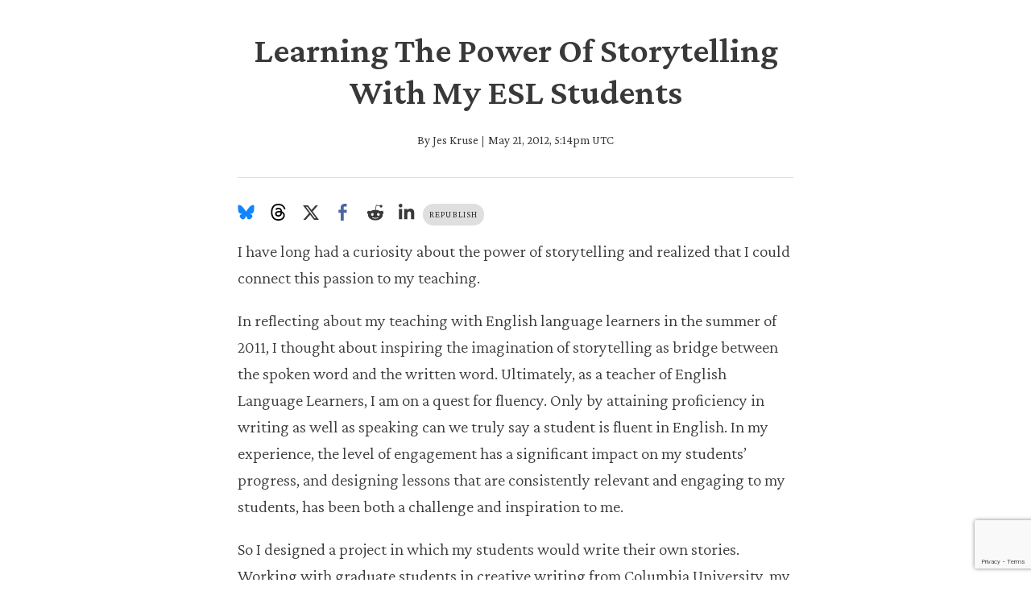

--- FILE ---
content_type: text/html; charset=utf-8
request_url: https://www.google.com/recaptcha/api2/anchor?ar=1&k=6LckrOMmAAAAAKSCiwGzwdj6HN3FaT2LmVDtr1uf&co=aHR0cHM6Ly93d3cuY2hhbGtiZWF0Lm9yZzo0NDM.&hl=en&v=N67nZn4AqZkNcbeMu4prBgzg&size=invisible&anchor-ms=20000&execute-ms=30000&cb=9wmatqr87c71
body_size: 48773
content:
<!DOCTYPE HTML><html dir="ltr" lang="en"><head><meta http-equiv="Content-Type" content="text/html; charset=UTF-8">
<meta http-equiv="X-UA-Compatible" content="IE=edge">
<title>reCAPTCHA</title>
<style type="text/css">
/* cyrillic-ext */
@font-face {
  font-family: 'Roboto';
  font-style: normal;
  font-weight: 400;
  font-stretch: 100%;
  src: url(//fonts.gstatic.com/s/roboto/v48/KFO7CnqEu92Fr1ME7kSn66aGLdTylUAMa3GUBHMdazTgWw.woff2) format('woff2');
  unicode-range: U+0460-052F, U+1C80-1C8A, U+20B4, U+2DE0-2DFF, U+A640-A69F, U+FE2E-FE2F;
}
/* cyrillic */
@font-face {
  font-family: 'Roboto';
  font-style: normal;
  font-weight: 400;
  font-stretch: 100%;
  src: url(//fonts.gstatic.com/s/roboto/v48/KFO7CnqEu92Fr1ME7kSn66aGLdTylUAMa3iUBHMdazTgWw.woff2) format('woff2');
  unicode-range: U+0301, U+0400-045F, U+0490-0491, U+04B0-04B1, U+2116;
}
/* greek-ext */
@font-face {
  font-family: 'Roboto';
  font-style: normal;
  font-weight: 400;
  font-stretch: 100%;
  src: url(//fonts.gstatic.com/s/roboto/v48/KFO7CnqEu92Fr1ME7kSn66aGLdTylUAMa3CUBHMdazTgWw.woff2) format('woff2');
  unicode-range: U+1F00-1FFF;
}
/* greek */
@font-face {
  font-family: 'Roboto';
  font-style: normal;
  font-weight: 400;
  font-stretch: 100%;
  src: url(//fonts.gstatic.com/s/roboto/v48/KFO7CnqEu92Fr1ME7kSn66aGLdTylUAMa3-UBHMdazTgWw.woff2) format('woff2');
  unicode-range: U+0370-0377, U+037A-037F, U+0384-038A, U+038C, U+038E-03A1, U+03A3-03FF;
}
/* math */
@font-face {
  font-family: 'Roboto';
  font-style: normal;
  font-weight: 400;
  font-stretch: 100%;
  src: url(//fonts.gstatic.com/s/roboto/v48/KFO7CnqEu92Fr1ME7kSn66aGLdTylUAMawCUBHMdazTgWw.woff2) format('woff2');
  unicode-range: U+0302-0303, U+0305, U+0307-0308, U+0310, U+0312, U+0315, U+031A, U+0326-0327, U+032C, U+032F-0330, U+0332-0333, U+0338, U+033A, U+0346, U+034D, U+0391-03A1, U+03A3-03A9, U+03B1-03C9, U+03D1, U+03D5-03D6, U+03F0-03F1, U+03F4-03F5, U+2016-2017, U+2034-2038, U+203C, U+2040, U+2043, U+2047, U+2050, U+2057, U+205F, U+2070-2071, U+2074-208E, U+2090-209C, U+20D0-20DC, U+20E1, U+20E5-20EF, U+2100-2112, U+2114-2115, U+2117-2121, U+2123-214F, U+2190, U+2192, U+2194-21AE, U+21B0-21E5, U+21F1-21F2, U+21F4-2211, U+2213-2214, U+2216-22FF, U+2308-230B, U+2310, U+2319, U+231C-2321, U+2336-237A, U+237C, U+2395, U+239B-23B7, U+23D0, U+23DC-23E1, U+2474-2475, U+25AF, U+25B3, U+25B7, U+25BD, U+25C1, U+25CA, U+25CC, U+25FB, U+266D-266F, U+27C0-27FF, U+2900-2AFF, U+2B0E-2B11, U+2B30-2B4C, U+2BFE, U+3030, U+FF5B, U+FF5D, U+1D400-1D7FF, U+1EE00-1EEFF;
}
/* symbols */
@font-face {
  font-family: 'Roboto';
  font-style: normal;
  font-weight: 400;
  font-stretch: 100%;
  src: url(//fonts.gstatic.com/s/roboto/v48/KFO7CnqEu92Fr1ME7kSn66aGLdTylUAMaxKUBHMdazTgWw.woff2) format('woff2');
  unicode-range: U+0001-000C, U+000E-001F, U+007F-009F, U+20DD-20E0, U+20E2-20E4, U+2150-218F, U+2190, U+2192, U+2194-2199, U+21AF, U+21E6-21F0, U+21F3, U+2218-2219, U+2299, U+22C4-22C6, U+2300-243F, U+2440-244A, U+2460-24FF, U+25A0-27BF, U+2800-28FF, U+2921-2922, U+2981, U+29BF, U+29EB, U+2B00-2BFF, U+4DC0-4DFF, U+FFF9-FFFB, U+10140-1018E, U+10190-1019C, U+101A0, U+101D0-101FD, U+102E0-102FB, U+10E60-10E7E, U+1D2C0-1D2D3, U+1D2E0-1D37F, U+1F000-1F0FF, U+1F100-1F1AD, U+1F1E6-1F1FF, U+1F30D-1F30F, U+1F315, U+1F31C, U+1F31E, U+1F320-1F32C, U+1F336, U+1F378, U+1F37D, U+1F382, U+1F393-1F39F, U+1F3A7-1F3A8, U+1F3AC-1F3AF, U+1F3C2, U+1F3C4-1F3C6, U+1F3CA-1F3CE, U+1F3D4-1F3E0, U+1F3ED, U+1F3F1-1F3F3, U+1F3F5-1F3F7, U+1F408, U+1F415, U+1F41F, U+1F426, U+1F43F, U+1F441-1F442, U+1F444, U+1F446-1F449, U+1F44C-1F44E, U+1F453, U+1F46A, U+1F47D, U+1F4A3, U+1F4B0, U+1F4B3, U+1F4B9, U+1F4BB, U+1F4BF, U+1F4C8-1F4CB, U+1F4D6, U+1F4DA, U+1F4DF, U+1F4E3-1F4E6, U+1F4EA-1F4ED, U+1F4F7, U+1F4F9-1F4FB, U+1F4FD-1F4FE, U+1F503, U+1F507-1F50B, U+1F50D, U+1F512-1F513, U+1F53E-1F54A, U+1F54F-1F5FA, U+1F610, U+1F650-1F67F, U+1F687, U+1F68D, U+1F691, U+1F694, U+1F698, U+1F6AD, U+1F6B2, U+1F6B9-1F6BA, U+1F6BC, U+1F6C6-1F6CF, U+1F6D3-1F6D7, U+1F6E0-1F6EA, U+1F6F0-1F6F3, U+1F6F7-1F6FC, U+1F700-1F7FF, U+1F800-1F80B, U+1F810-1F847, U+1F850-1F859, U+1F860-1F887, U+1F890-1F8AD, U+1F8B0-1F8BB, U+1F8C0-1F8C1, U+1F900-1F90B, U+1F93B, U+1F946, U+1F984, U+1F996, U+1F9E9, U+1FA00-1FA6F, U+1FA70-1FA7C, U+1FA80-1FA89, U+1FA8F-1FAC6, U+1FACE-1FADC, U+1FADF-1FAE9, U+1FAF0-1FAF8, U+1FB00-1FBFF;
}
/* vietnamese */
@font-face {
  font-family: 'Roboto';
  font-style: normal;
  font-weight: 400;
  font-stretch: 100%;
  src: url(//fonts.gstatic.com/s/roboto/v48/KFO7CnqEu92Fr1ME7kSn66aGLdTylUAMa3OUBHMdazTgWw.woff2) format('woff2');
  unicode-range: U+0102-0103, U+0110-0111, U+0128-0129, U+0168-0169, U+01A0-01A1, U+01AF-01B0, U+0300-0301, U+0303-0304, U+0308-0309, U+0323, U+0329, U+1EA0-1EF9, U+20AB;
}
/* latin-ext */
@font-face {
  font-family: 'Roboto';
  font-style: normal;
  font-weight: 400;
  font-stretch: 100%;
  src: url(//fonts.gstatic.com/s/roboto/v48/KFO7CnqEu92Fr1ME7kSn66aGLdTylUAMa3KUBHMdazTgWw.woff2) format('woff2');
  unicode-range: U+0100-02BA, U+02BD-02C5, U+02C7-02CC, U+02CE-02D7, U+02DD-02FF, U+0304, U+0308, U+0329, U+1D00-1DBF, U+1E00-1E9F, U+1EF2-1EFF, U+2020, U+20A0-20AB, U+20AD-20C0, U+2113, U+2C60-2C7F, U+A720-A7FF;
}
/* latin */
@font-face {
  font-family: 'Roboto';
  font-style: normal;
  font-weight: 400;
  font-stretch: 100%;
  src: url(//fonts.gstatic.com/s/roboto/v48/KFO7CnqEu92Fr1ME7kSn66aGLdTylUAMa3yUBHMdazQ.woff2) format('woff2');
  unicode-range: U+0000-00FF, U+0131, U+0152-0153, U+02BB-02BC, U+02C6, U+02DA, U+02DC, U+0304, U+0308, U+0329, U+2000-206F, U+20AC, U+2122, U+2191, U+2193, U+2212, U+2215, U+FEFF, U+FFFD;
}
/* cyrillic-ext */
@font-face {
  font-family: 'Roboto';
  font-style: normal;
  font-weight: 500;
  font-stretch: 100%;
  src: url(//fonts.gstatic.com/s/roboto/v48/KFO7CnqEu92Fr1ME7kSn66aGLdTylUAMa3GUBHMdazTgWw.woff2) format('woff2');
  unicode-range: U+0460-052F, U+1C80-1C8A, U+20B4, U+2DE0-2DFF, U+A640-A69F, U+FE2E-FE2F;
}
/* cyrillic */
@font-face {
  font-family: 'Roboto';
  font-style: normal;
  font-weight: 500;
  font-stretch: 100%;
  src: url(//fonts.gstatic.com/s/roboto/v48/KFO7CnqEu92Fr1ME7kSn66aGLdTylUAMa3iUBHMdazTgWw.woff2) format('woff2');
  unicode-range: U+0301, U+0400-045F, U+0490-0491, U+04B0-04B1, U+2116;
}
/* greek-ext */
@font-face {
  font-family: 'Roboto';
  font-style: normal;
  font-weight: 500;
  font-stretch: 100%;
  src: url(//fonts.gstatic.com/s/roboto/v48/KFO7CnqEu92Fr1ME7kSn66aGLdTylUAMa3CUBHMdazTgWw.woff2) format('woff2');
  unicode-range: U+1F00-1FFF;
}
/* greek */
@font-face {
  font-family: 'Roboto';
  font-style: normal;
  font-weight: 500;
  font-stretch: 100%;
  src: url(//fonts.gstatic.com/s/roboto/v48/KFO7CnqEu92Fr1ME7kSn66aGLdTylUAMa3-UBHMdazTgWw.woff2) format('woff2');
  unicode-range: U+0370-0377, U+037A-037F, U+0384-038A, U+038C, U+038E-03A1, U+03A3-03FF;
}
/* math */
@font-face {
  font-family: 'Roboto';
  font-style: normal;
  font-weight: 500;
  font-stretch: 100%;
  src: url(//fonts.gstatic.com/s/roboto/v48/KFO7CnqEu92Fr1ME7kSn66aGLdTylUAMawCUBHMdazTgWw.woff2) format('woff2');
  unicode-range: U+0302-0303, U+0305, U+0307-0308, U+0310, U+0312, U+0315, U+031A, U+0326-0327, U+032C, U+032F-0330, U+0332-0333, U+0338, U+033A, U+0346, U+034D, U+0391-03A1, U+03A3-03A9, U+03B1-03C9, U+03D1, U+03D5-03D6, U+03F0-03F1, U+03F4-03F5, U+2016-2017, U+2034-2038, U+203C, U+2040, U+2043, U+2047, U+2050, U+2057, U+205F, U+2070-2071, U+2074-208E, U+2090-209C, U+20D0-20DC, U+20E1, U+20E5-20EF, U+2100-2112, U+2114-2115, U+2117-2121, U+2123-214F, U+2190, U+2192, U+2194-21AE, U+21B0-21E5, U+21F1-21F2, U+21F4-2211, U+2213-2214, U+2216-22FF, U+2308-230B, U+2310, U+2319, U+231C-2321, U+2336-237A, U+237C, U+2395, U+239B-23B7, U+23D0, U+23DC-23E1, U+2474-2475, U+25AF, U+25B3, U+25B7, U+25BD, U+25C1, U+25CA, U+25CC, U+25FB, U+266D-266F, U+27C0-27FF, U+2900-2AFF, U+2B0E-2B11, U+2B30-2B4C, U+2BFE, U+3030, U+FF5B, U+FF5D, U+1D400-1D7FF, U+1EE00-1EEFF;
}
/* symbols */
@font-face {
  font-family: 'Roboto';
  font-style: normal;
  font-weight: 500;
  font-stretch: 100%;
  src: url(//fonts.gstatic.com/s/roboto/v48/KFO7CnqEu92Fr1ME7kSn66aGLdTylUAMaxKUBHMdazTgWw.woff2) format('woff2');
  unicode-range: U+0001-000C, U+000E-001F, U+007F-009F, U+20DD-20E0, U+20E2-20E4, U+2150-218F, U+2190, U+2192, U+2194-2199, U+21AF, U+21E6-21F0, U+21F3, U+2218-2219, U+2299, U+22C4-22C6, U+2300-243F, U+2440-244A, U+2460-24FF, U+25A0-27BF, U+2800-28FF, U+2921-2922, U+2981, U+29BF, U+29EB, U+2B00-2BFF, U+4DC0-4DFF, U+FFF9-FFFB, U+10140-1018E, U+10190-1019C, U+101A0, U+101D0-101FD, U+102E0-102FB, U+10E60-10E7E, U+1D2C0-1D2D3, U+1D2E0-1D37F, U+1F000-1F0FF, U+1F100-1F1AD, U+1F1E6-1F1FF, U+1F30D-1F30F, U+1F315, U+1F31C, U+1F31E, U+1F320-1F32C, U+1F336, U+1F378, U+1F37D, U+1F382, U+1F393-1F39F, U+1F3A7-1F3A8, U+1F3AC-1F3AF, U+1F3C2, U+1F3C4-1F3C6, U+1F3CA-1F3CE, U+1F3D4-1F3E0, U+1F3ED, U+1F3F1-1F3F3, U+1F3F5-1F3F7, U+1F408, U+1F415, U+1F41F, U+1F426, U+1F43F, U+1F441-1F442, U+1F444, U+1F446-1F449, U+1F44C-1F44E, U+1F453, U+1F46A, U+1F47D, U+1F4A3, U+1F4B0, U+1F4B3, U+1F4B9, U+1F4BB, U+1F4BF, U+1F4C8-1F4CB, U+1F4D6, U+1F4DA, U+1F4DF, U+1F4E3-1F4E6, U+1F4EA-1F4ED, U+1F4F7, U+1F4F9-1F4FB, U+1F4FD-1F4FE, U+1F503, U+1F507-1F50B, U+1F50D, U+1F512-1F513, U+1F53E-1F54A, U+1F54F-1F5FA, U+1F610, U+1F650-1F67F, U+1F687, U+1F68D, U+1F691, U+1F694, U+1F698, U+1F6AD, U+1F6B2, U+1F6B9-1F6BA, U+1F6BC, U+1F6C6-1F6CF, U+1F6D3-1F6D7, U+1F6E0-1F6EA, U+1F6F0-1F6F3, U+1F6F7-1F6FC, U+1F700-1F7FF, U+1F800-1F80B, U+1F810-1F847, U+1F850-1F859, U+1F860-1F887, U+1F890-1F8AD, U+1F8B0-1F8BB, U+1F8C0-1F8C1, U+1F900-1F90B, U+1F93B, U+1F946, U+1F984, U+1F996, U+1F9E9, U+1FA00-1FA6F, U+1FA70-1FA7C, U+1FA80-1FA89, U+1FA8F-1FAC6, U+1FACE-1FADC, U+1FADF-1FAE9, U+1FAF0-1FAF8, U+1FB00-1FBFF;
}
/* vietnamese */
@font-face {
  font-family: 'Roboto';
  font-style: normal;
  font-weight: 500;
  font-stretch: 100%;
  src: url(//fonts.gstatic.com/s/roboto/v48/KFO7CnqEu92Fr1ME7kSn66aGLdTylUAMa3OUBHMdazTgWw.woff2) format('woff2');
  unicode-range: U+0102-0103, U+0110-0111, U+0128-0129, U+0168-0169, U+01A0-01A1, U+01AF-01B0, U+0300-0301, U+0303-0304, U+0308-0309, U+0323, U+0329, U+1EA0-1EF9, U+20AB;
}
/* latin-ext */
@font-face {
  font-family: 'Roboto';
  font-style: normal;
  font-weight: 500;
  font-stretch: 100%;
  src: url(//fonts.gstatic.com/s/roboto/v48/KFO7CnqEu92Fr1ME7kSn66aGLdTylUAMa3KUBHMdazTgWw.woff2) format('woff2');
  unicode-range: U+0100-02BA, U+02BD-02C5, U+02C7-02CC, U+02CE-02D7, U+02DD-02FF, U+0304, U+0308, U+0329, U+1D00-1DBF, U+1E00-1E9F, U+1EF2-1EFF, U+2020, U+20A0-20AB, U+20AD-20C0, U+2113, U+2C60-2C7F, U+A720-A7FF;
}
/* latin */
@font-face {
  font-family: 'Roboto';
  font-style: normal;
  font-weight: 500;
  font-stretch: 100%;
  src: url(//fonts.gstatic.com/s/roboto/v48/KFO7CnqEu92Fr1ME7kSn66aGLdTylUAMa3yUBHMdazQ.woff2) format('woff2');
  unicode-range: U+0000-00FF, U+0131, U+0152-0153, U+02BB-02BC, U+02C6, U+02DA, U+02DC, U+0304, U+0308, U+0329, U+2000-206F, U+20AC, U+2122, U+2191, U+2193, U+2212, U+2215, U+FEFF, U+FFFD;
}
/* cyrillic-ext */
@font-face {
  font-family: 'Roboto';
  font-style: normal;
  font-weight: 900;
  font-stretch: 100%;
  src: url(//fonts.gstatic.com/s/roboto/v48/KFO7CnqEu92Fr1ME7kSn66aGLdTylUAMa3GUBHMdazTgWw.woff2) format('woff2');
  unicode-range: U+0460-052F, U+1C80-1C8A, U+20B4, U+2DE0-2DFF, U+A640-A69F, U+FE2E-FE2F;
}
/* cyrillic */
@font-face {
  font-family: 'Roboto';
  font-style: normal;
  font-weight: 900;
  font-stretch: 100%;
  src: url(//fonts.gstatic.com/s/roboto/v48/KFO7CnqEu92Fr1ME7kSn66aGLdTylUAMa3iUBHMdazTgWw.woff2) format('woff2');
  unicode-range: U+0301, U+0400-045F, U+0490-0491, U+04B0-04B1, U+2116;
}
/* greek-ext */
@font-face {
  font-family: 'Roboto';
  font-style: normal;
  font-weight: 900;
  font-stretch: 100%;
  src: url(//fonts.gstatic.com/s/roboto/v48/KFO7CnqEu92Fr1ME7kSn66aGLdTylUAMa3CUBHMdazTgWw.woff2) format('woff2');
  unicode-range: U+1F00-1FFF;
}
/* greek */
@font-face {
  font-family: 'Roboto';
  font-style: normal;
  font-weight: 900;
  font-stretch: 100%;
  src: url(//fonts.gstatic.com/s/roboto/v48/KFO7CnqEu92Fr1ME7kSn66aGLdTylUAMa3-UBHMdazTgWw.woff2) format('woff2');
  unicode-range: U+0370-0377, U+037A-037F, U+0384-038A, U+038C, U+038E-03A1, U+03A3-03FF;
}
/* math */
@font-face {
  font-family: 'Roboto';
  font-style: normal;
  font-weight: 900;
  font-stretch: 100%;
  src: url(//fonts.gstatic.com/s/roboto/v48/KFO7CnqEu92Fr1ME7kSn66aGLdTylUAMawCUBHMdazTgWw.woff2) format('woff2');
  unicode-range: U+0302-0303, U+0305, U+0307-0308, U+0310, U+0312, U+0315, U+031A, U+0326-0327, U+032C, U+032F-0330, U+0332-0333, U+0338, U+033A, U+0346, U+034D, U+0391-03A1, U+03A3-03A9, U+03B1-03C9, U+03D1, U+03D5-03D6, U+03F0-03F1, U+03F4-03F5, U+2016-2017, U+2034-2038, U+203C, U+2040, U+2043, U+2047, U+2050, U+2057, U+205F, U+2070-2071, U+2074-208E, U+2090-209C, U+20D0-20DC, U+20E1, U+20E5-20EF, U+2100-2112, U+2114-2115, U+2117-2121, U+2123-214F, U+2190, U+2192, U+2194-21AE, U+21B0-21E5, U+21F1-21F2, U+21F4-2211, U+2213-2214, U+2216-22FF, U+2308-230B, U+2310, U+2319, U+231C-2321, U+2336-237A, U+237C, U+2395, U+239B-23B7, U+23D0, U+23DC-23E1, U+2474-2475, U+25AF, U+25B3, U+25B7, U+25BD, U+25C1, U+25CA, U+25CC, U+25FB, U+266D-266F, U+27C0-27FF, U+2900-2AFF, U+2B0E-2B11, U+2B30-2B4C, U+2BFE, U+3030, U+FF5B, U+FF5D, U+1D400-1D7FF, U+1EE00-1EEFF;
}
/* symbols */
@font-face {
  font-family: 'Roboto';
  font-style: normal;
  font-weight: 900;
  font-stretch: 100%;
  src: url(//fonts.gstatic.com/s/roboto/v48/KFO7CnqEu92Fr1ME7kSn66aGLdTylUAMaxKUBHMdazTgWw.woff2) format('woff2');
  unicode-range: U+0001-000C, U+000E-001F, U+007F-009F, U+20DD-20E0, U+20E2-20E4, U+2150-218F, U+2190, U+2192, U+2194-2199, U+21AF, U+21E6-21F0, U+21F3, U+2218-2219, U+2299, U+22C4-22C6, U+2300-243F, U+2440-244A, U+2460-24FF, U+25A0-27BF, U+2800-28FF, U+2921-2922, U+2981, U+29BF, U+29EB, U+2B00-2BFF, U+4DC0-4DFF, U+FFF9-FFFB, U+10140-1018E, U+10190-1019C, U+101A0, U+101D0-101FD, U+102E0-102FB, U+10E60-10E7E, U+1D2C0-1D2D3, U+1D2E0-1D37F, U+1F000-1F0FF, U+1F100-1F1AD, U+1F1E6-1F1FF, U+1F30D-1F30F, U+1F315, U+1F31C, U+1F31E, U+1F320-1F32C, U+1F336, U+1F378, U+1F37D, U+1F382, U+1F393-1F39F, U+1F3A7-1F3A8, U+1F3AC-1F3AF, U+1F3C2, U+1F3C4-1F3C6, U+1F3CA-1F3CE, U+1F3D4-1F3E0, U+1F3ED, U+1F3F1-1F3F3, U+1F3F5-1F3F7, U+1F408, U+1F415, U+1F41F, U+1F426, U+1F43F, U+1F441-1F442, U+1F444, U+1F446-1F449, U+1F44C-1F44E, U+1F453, U+1F46A, U+1F47D, U+1F4A3, U+1F4B0, U+1F4B3, U+1F4B9, U+1F4BB, U+1F4BF, U+1F4C8-1F4CB, U+1F4D6, U+1F4DA, U+1F4DF, U+1F4E3-1F4E6, U+1F4EA-1F4ED, U+1F4F7, U+1F4F9-1F4FB, U+1F4FD-1F4FE, U+1F503, U+1F507-1F50B, U+1F50D, U+1F512-1F513, U+1F53E-1F54A, U+1F54F-1F5FA, U+1F610, U+1F650-1F67F, U+1F687, U+1F68D, U+1F691, U+1F694, U+1F698, U+1F6AD, U+1F6B2, U+1F6B9-1F6BA, U+1F6BC, U+1F6C6-1F6CF, U+1F6D3-1F6D7, U+1F6E0-1F6EA, U+1F6F0-1F6F3, U+1F6F7-1F6FC, U+1F700-1F7FF, U+1F800-1F80B, U+1F810-1F847, U+1F850-1F859, U+1F860-1F887, U+1F890-1F8AD, U+1F8B0-1F8BB, U+1F8C0-1F8C1, U+1F900-1F90B, U+1F93B, U+1F946, U+1F984, U+1F996, U+1F9E9, U+1FA00-1FA6F, U+1FA70-1FA7C, U+1FA80-1FA89, U+1FA8F-1FAC6, U+1FACE-1FADC, U+1FADF-1FAE9, U+1FAF0-1FAF8, U+1FB00-1FBFF;
}
/* vietnamese */
@font-face {
  font-family: 'Roboto';
  font-style: normal;
  font-weight: 900;
  font-stretch: 100%;
  src: url(//fonts.gstatic.com/s/roboto/v48/KFO7CnqEu92Fr1ME7kSn66aGLdTylUAMa3OUBHMdazTgWw.woff2) format('woff2');
  unicode-range: U+0102-0103, U+0110-0111, U+0128-0129, U+0168-0169, U+01A0-01A1, U+01AF-01B0, U+0300-0301, U+0303-0304, U+0308-0309, U+0323, U+0329, U+1EA0-1EF9, U+20AB;
}
/* latin-ext */
@font-face {
  font-family: 'Roboto';
  font-style: normal;
  font-weight: 900;
  font-stretch: 100%;
  src: url(//fonts.gstatic.com/s/roboto/v48/KFO7CnqEu92Fr1ME7kSn66aGLdTylUAMa3KUBHMdazTgWw.woff2) format('woff2');
  unicode-range: U+0100-02BA, U+02BD-02C5, U+02C7-02CC, U+02CE-02D7, U+02DD-02FF, U+0304, U+0308, U+0329, U+1D00-1DBF, U+1E00-1E9F, U+1EF2-1EFF, U+2020, U+20A0-20AB, U+20AD-20C0, U+2113, U+2C60-2C7F, U+A720-A7FF;
}
/* latin */
@font-face {
  font-family: 'Roboto';
  font-style: normal;
  font-weight: 900;
  font-stretch: 100%;
  src: url(//fonts.gstatic.com/s/roboto/v48/KFO7CnqEu92Fr1ME7kSn66aGLdTylUAMa3yUBHMdazQ.woff2) format('woff2');
  unicode-range: U+0000-00FF, U+0131, U+0152-0153, U+02BB-02BC, U+02C6, U+02DA, U+02DC, U+0304, U+0308, U+0329, U+2000-206F, U+20AC, U+2122, U+2191, U+2193, U+2212, U+2215, U+FEFF, U+FFFD;
}

</style>
<link rel="stylesheet" type="text/css" href="https://www.gstatic.com/recaptcha/releases/N67nZn4AqZkNcbeMu4prBgzg/styles__ltr.css">
<script nonce="KzgFxQe_hAryujctV9q4yg" type="text/javascript">window['__recaptcha_api'] = 'https://www.google.com/recaptcha/api2/';</script>
<script type="text/javascript" src="https://www.gstatic.com/recaptcha/releases/N67nZn4AqZkNcbeMu4prBgzg/recaptcha__en.js" nonce="KzgFxQe_hAryujctV9q4yg">
      
    </script></head>
<body><div id="rc-anchor-alert" class="rc-anchor-alert"></div>
<input type="hidden" id="recaptcha-token" value="[base64]">
<script type="text/javascript" nonce="KzgFxQe_hAryujctV9q4yg">
      recaptcha.anchor.Main.init("[\x22ainput\x22,[\x22bgdata\x22,\x22\x22,\[base64]/[base64]/[base64]/ZyhXLGgpOnEoW04sMjEsbF0sVywwKSxoKSxmYWxzZSxmYWxzZSl9Y2F0Y2goayl7RygzNTgsVyk/[base64]/[base64]/[base64]/[base64]/[base64]/[base64]/[base64]/bmV3IEJbT10oRFswXSk6dz09Mj9uZXcgQltPXShEWzBdLERbMV0pOnc9PTM/bmV3IEJbT10oRFswXSxEWzFdLERbMl0pOnc9PTQ/[base64]/[base64]/[base64]/[base64]/[base64]\\u003d\x22,\[base64]\\u003d\\u003d\x22,\x22ZMOLw7fCvBDCm8Ktw5vCnTnCthoHw7/Do8KfdsKaw6LCqsKHw53CpUvDgDYbMcOjLXnCgEbDrXMJDsKJMD8Pw6VUGhJvO8OVwrfCkcKkccKJw7/[base64]/Drx84LR3Cl8KBwpRlOsKEbEPDpcKfAlh6woplw5jDgGjCoklANRTCl8KuFMKuwoUIUwpgFT8gf8Kkw69FJsOVCcKtWzJOw7DDi8KLwqcGBGrCkhHCv8KlCxVhTsKAFwXCj0bCs3l4dz8pw77CjcK3wonCk1nDusO1woIlM8Khw63CnEbChMKfX8K9w58WPMKnwq/[base64]/[base64]/DozzDhMOSwqTDg8O5w7LDgifDlw8ow4HCkRbDslU9w6TCq8KEZ8KZw77DrcO2w48YwqFsw5/[base64]/w70bfgtIw6EFWMOew7QbwrDChcKsw7I7wr/DhsO5asO3KMKoS8KXw7nDl8OYwoEXdxw4T1IXKsKww57DtcKiwprCuMO7w61/w648H1cuTBzCkyFTw6sNF8OGwrfCvAHCmsKyTxnCosKHwpLCicKmDcOrw6vDlcO/w73ChEbColk1w5nDj8OewoQmw4kOw5jCjcKnw7QgW8KNCcO1A8Ktw5PDj2AsfGw5w7TCrGgmwrfCicOYw7t8KcOhw7t7w7fCiMKOwod0wqI/HhNeNcK6w5Ftwo5JYW/DtMKpKSkOw60aABLCjcO/w65gV8K6wpnDikAowpVJw4fCsW/DoGZswpzCmCsENnBZHV5Fd8K2woMPwq8aW8ORwoIKw4UCIRjCscO5w6xxw6pMO8Orw6/DtRQ0wpTDq1bDkSV/[base64]/DkcKof8OLe8OawpDCsXgaw6vCgCfDsMOoRnXCmgkOJsO9B8O1woHChXYHIsKJdsKGwpJqF8OmWkBwbRzCjVssw5zDr8O9w5puwpVCGHxwWzTCplbDqcOkw6YoRWJ4wpvDpR/DhUFcTSkDaMOXwr1GFh1eGMOBwq3DrMOdSsK6w50gGAEpHsO0w7cFGcKkw6rDoMKIB8OJABh/wrTDpmzDlMOpAAbCrsOLeEkvw4LDuXPDokvDj2QZw5lHwoAcw7NLwoXCoAjCkhDDlChxw6Q4w4FVw6PCncOIwr7CtsKjBn3DjMKtQW03wrNkwrJ2w5FQw4E0aXVhw4/CkcO/wrzClsOCwoBBLxVpw5UBIHPCmMO1w7LCncOZwqpaw5c8AAtCFAIubVAHwp19wp/ChcOBwpDCvgnCicKTw7PDllNbw7xUwpRYw7PDngzDkcKqw4/CmMOWw47ClC8ZYcKJeMKVw7tXUcKEwpfDvsOlA8OLS8K2wo/ChVQHw79+w67DscK5BMOXEF/Ch8OTwrlfw5PDscOaw6fDllM2w5fDrMOew6InwozCmHhXwqJbKcO2wo7DiMKwEhrDlsOOwoNKVMOZQ8ORwqHCmWTDvC4Ywp/DsFNew4tVPsKqwosYHcKYeMOlKG1Ww6hDZcOpVMKQG8KFWcKZUMKwSCZlwrZmwr/CqMOHwq3CrsOiC8OoXsKKdsK0woPDpRI0PsOLMsKuBMKAwrQ0w47DqWfCuSV0wo1SRFXDu3R7dnPCp8Krw5QJwqgKJMOYR8KCw6XClcK+dmvCiMO1WcORUAULIsOxRRp7F8Oww6Anw4vDpD/[base64]/DtMO9wqbDmy1OJl3DoTXCkcK9wozDiSXCqDXCq8KDRyPDi2/DklbDkBDDjBDDosKjw60rbMK/Ii7Cnl9fOhHCvcKuw54CwrgNYsKowo58wrzCusOUw5EkwpfDicKMwrPCsWbDgA0jwqPDhh3CuAIdF0ltdC0GwpJnWsOLwr9rw5Jmwp/[base64]/CmsK7w4fCglt6KkgtGVPCp2/DrMOzw6tZwqIhI8KSw5rCmcO/w4kEw51Fw6Ywwq58wr5EKcO9GsKHNcOIWcKAw4NoGsKXUcKIwpPDizDDj8OPVnDDssKzwoJmw5hTcWN6awXDvkRmwoXCn8OsdQMUwpXCuA/DvSIPXMK4QAVXZDwSF8KPeUdIFcO3DcKEdmzDgsOdaVjDisKXwrtLd2XCpMKswqrDtV/Dr2/DlFdXw7XCiMOyMMKAd8K7cV/DiMOIYsOVwo3Ckw/[base64]/[base64]/CmxTCkCA6X8O9dsO+w54HIEsPE8K5wqrClWozR8K/w4tCO8KbD8OCwrgVwrUCwpAmw4zCtHrCqcOdO8KXPMOGRQPDlsO3wodePHTChS93w4xXwpHDs0IRw4obX0tdNmXDlHNOIsKlEsKSw5BXdsOjw6DCvsOGw54GPy7ChMKPw5LDj8KZSsKkGSxhL3cow65awqRww7khwpDCpE/Dv8Kiw7d2w6VyLcOPaBjCtBcPwrLCgsO3w47DkiLDjQYWYMKuI8KKCsOENMK9OxLCkwIzEh0LU2DDvhR0wozCvcKuYcKIw7ICSsOJMcKrI8K8SlpOQTldGQTDsXIhwpVbw4fDhn9acMKBw5fDlsKLNcKnw48LK1YHK8OPwqrChxjDkCPCkMO0SRBPwro/wrNFVcKoWB7CjMOWw7DClw3Clxtnw5XDulrDiSjCvUJWwr3Dk8ODwrwgw51bYsKEFD3CtMKmPMOEwo7DpBtAw5zDqMK9LWoUcMKrYH4lT8OCbVLDmMKMw4PDtWRWPU4Dw4rChsO+w69gwr/DoknCqTRPw63CogVowpcIUBUWcVnCo8KRw5PDq8Kaw7wqEAHCjSAUwrVEE8KHT8KawpfCtiBQcn7CtzvDtGs9wrs9w7/DlCN9bkd6N8KWw7Z5w4hyw7MXwqfDmDbChlbCpMKQwofCq09leMOOwprDqxALVMOJw7jDtcKvw43DpE/Cq215RcO+EMKoI8KDwoPDqcKGXzluwpLCtMONQHwVKcKXCyvCg0JVwo8YZQw0XMO3NVrDlU/[base64]/Ci8OOwovDhzVuwpJqwrnDqj/CjDpKw4PDucOLEsOMEsKQw7dLIsKcwpU2wp3CosKvbRQSJcO6McOiw4rDj3whw70YwpzCikTDoX9raMKpw557wq8WBX7DkMOwVEjDlFpQIsKhEn/Dgl7DrmDDhSVTIsKeBsKqw67DpMKUw43Do8KyZMKNw6rDlmnDiWbCmHAgw6F8wpU7wrxOD8Kyw7XDkcOJPMKWwqTCpS7Dj8KLe8OEwo/DvcKtw6TCn8K8w45Pwo02w71SRibCslDDg1wnesKndsOfRcKPw6nDgARIw7x5bBDCqTghw4sSKDnDn8KvwqzDjMKywr7CgAVuw7fCn8OoW8OVw5FlwrcUJ8Kkw701FMKQwozDgXjCm8KUw6nCsCQYGsOMwqpgIzzDtcKzEHrDr8KOO3lvLD/Dm0/Dr1NUw5FYf8KhdcORw7/[base64]/DsMKwwosAwpTDjDrDs2DDscKEQ8Kxei1lDsOGwphNwrLDmDvCi8OocMO4WhfDkMKkZcK5w5YEcTEWF1tpQMKRQn3Cr8KVWsO5w7vDlsOXFsOHw5h/wrjCjsODw6kFw5gnH8OxNQhnw6cfWcO1w6QQwqAVwr7CnMKbwpPCllPCnMO9VsOFEElnKHFJRcKSXMO/w4cEwpPDvcKRw6PCmcK0w43DhnNbdkgZChNuQS9bw6bCpMKBCcOjVTXClmfDrMKCw6rCoxDDocO1w5VUERvDhBRWwo9ZfsKmw6QHwq5CM0zDhsOYAsOqwqhgYDYXw4fCisOPPSDDh8Onw7PDrVTDo8O+LHENwptkw6wwS8O6wox1RFHCgzNjw6tZW8OjTX/[base64]/DsMO7CATDsk9jcGNyw6vCuFbCqMKTw4fDl0RXwpJ6w4x/wpFheW/Di1TDscKaw6vCqMKpH8O1H21iU2vDj8KDO0rDkV07w5jCqF4dwosHEUo7RRV1w6PCvcKWOBgWwpzCgmVkw4MCwp3Cq8O8eCLCjMKjwqbCjUjDvRxfw4XCtMK/DMOHwrnCsMOPw4pMwr0NDMKYKcOdJcKQwq7Cj8Kmw6zDh1DCvRHDs8OqRsKfw5rCrMKJesKzwqUpYhPCl0TDuk0Kwq/Chgxswp/DucOIMMOaSMOxKjrDo1LCgMO4JcOUwpdRw7nCmMKVw4zDiQYwBsOiUUHCnVbDjFjCo0jDvSwhwrEdRsKrw6zCn8Oow7h+Z0nCompGLlDDjMOhesKEIjtdwogRXcOkKcOKwpXCicOxKQzDjsK5wrTDsip4wrzCr8OGMsOvUcOELQ/[base64]/wqrCjA/[base64]/[base64]/CkMKyDQlpwqZ0MCdSwqUGw73CgcKRwobDrhPDocKtw45FTMOAVUrCvcOTfFdewqHCkXrCrsKqZcKtVEF+EzjDucO/w6zDskTCgCbDu8OswrUUKMOLwqDCmCHClQ00w6UwCsKuw5/DpMO3w7/DvcK8exTDkcOTAGDCvgsAF8Kvw7IjGENZAjs6w4VSw68QcV4ywrDDuMOZSV/[base64]/Dn8K6w5ZpRMK6dMKOwodpZBLCrjnCkXNrwqd5QmXCgMK0w7XCqCN2Vwt7woZ9wq52wqtsGB/[base64]/DgsKRwrVKMyklY8O9w6NVw4QSRR1reMOGw54LeUkSTjrCoFDDpigCwoHChEnDqcONEWN2QMOqwrzCnw/CmB84Lz7DlMOKwrEnwrtYGcOpw5vDisKpwqLDocOawpzCu8K8LMO5wr/CgwXCjMKRwqUVWMKROV9ew7vCiMO/w7vDgAbDnEVpw6HDpnsBw7lZw7TDhcK9PgvCrcKYw5R+w53DmFgDTEnCpGHDpsOww7PCqcK1S8K8wr5BR8Oyw4bCucKvGS/DsQ7Cg2RXw4jDhDbCi8O8DydFekrCk8OsG8K3OATDgSbCrsOEw4ATwrXCvVDDiEouwrLDuUHDpmvDpcOnccOMwojDuh0HezXDiHJPH8O0PcOTdwJ1BUnDnxAVQH/DkGRkwqYtwpXCscO1QcOLwrLCvcOZwqzCkHBaB8KIaDTCsSIYwoXCjsKoe1U9SsK/wrwzw5IgLxXDoMKoQcO9Rk7CvXHDocKbw4V5NHcpVmVsw50BwqF2wpnDhcKaw4DClEXCjABJUcKPw4YhID3CvcOpwpFtKiwYwpsOdcKTewjCtSQhw5/Dq1PCmkM5dEMmNB/DrCIDwp3Cr8OpC1VQNMKaw6BoZsKnwq7DuVc4RXMNeMO1QMKQwpPDncOlwoIiw4/DojnCu8KNw44jwo5pwrMJHl3Dm3o/w6fCv2HDncOVD8K7wpxlwpLCq8KCYMOhYsKkwplkUWPChzZ+DMKPVsO5PsKpwr0OMmvCpMOhTMKWw6XDksOzwqwHJCdOw4HCpMKhI8OkwosyYUPDvh3CpsOAXMO3WVcLw7/Dl8Kew5k/SMOhwoQfB8O3w4MQA8K+w61vb8KzXS0Kw6pMw6rCn8Kswr7Dh8KRS8ODw5rCmn9aw6vDl2vCt8KLJ8OvL8OcwrQACcK/[base64]/[base64]/DmGjDgBvDn0RwdcOUZAgzw6LDqcK3wpNZwrZXNcKiXDLDiSPClcKuw5RmRUDDosOLwrE/[base64]/DkcONwr94wpBJFMKmG0/[base64]/CtyAjb0PCisKdwpgDw4AoGgfDkjjDrsOSKDfDg8KfwpvCgsKCwq3Dp09dA28Zw6oEwpDDlsKAw5YQHsOHw5PDhglGw53CsB/DumbDm8KtwopywoYBQTduwrhlMsKpwrAUfUPCkh/CiUBYw7Ucwqx1NBfDsg7CusOOwrs5D8KHwqrCgMOMLD4hw6E9dQ0Pw74sFsK0w6FAw5lswpMDdMKOd8KlwoBLDQ0WOirCtRY0dzXDgMKiFcKdJ8OHVMKvBWoHw4kkdiHDol/CjsO8wqjCmcOpwplyFmPDmMOFLnDDsQZVOFlzK8KGBsKfbcKxw4/CjGbDlsOBw5XDoms1LAl8w4zDisKUG8OXZ8Kyw7AhwqDCocK6e8K3wp0CwovDnjo+BQJXw5vDq3QFJ8Oww4Quwq7DhcK6RCpSLsKCEgfChmDDmcODCcKjOjXCq8O7wrDDkj/ClsKGbl0Kw4h7TzfDhGFbwpY6PcKUw5M5IcODcQfCh1xqwq8Jw4DDpUAuwqBbLcOcWHnCngzCr1pMKHR+wpJDwrrCjWRUwoZJw6VdVwXDu8OIAMOvwozCjGp3Plx1CQHCvcKNw67DlMKLw4lpYsOmd2RwwpXCklV/w4TDjMKEFC/Cp8KvwowHAHDCqwNdw5MmwoHCuFcxTsKpb0xxw5QBCsKYwrQNwoBBBsOFccO2w6gnDQ3DvEbCt8KLC8OcF8KOb8K2w5TCjMKzwrs/w4DDqHEuw67DgjnCnERpwrI6AcKUOCHCrMO9woLCscKsVsKPWMONJ2USwrVVwoYZHMO/wp3DgXTDkh9mMMKoDMKWwoTCksO/wqfCiMOiwpPCsMKiaMOgPwcnC8OiNmXDr8Okw7ASSQkcKl/DnMK2woPDvx9Yw5Blw4oKJDTClMOyw47CqMKPwrhdHMKewqjCk2nCo8OwEh41w4fDg0pWMcOLw4Qrwqcye8KNSi1qeRd8w5xCw5jCul0Lwo3CjMObMDzDtcKow5nCo8Oawr7CsMOowoM3w4l3w4HDikoHwrXDqVo9w5bDt8Ksw7d6w4/DkkYrwq/CsWfChsKgw5ASw4QoRsOwUj1gw4HDnDHDuyjDulvDgA3Co8KFEwRAwrVYwp7CohvCq8Oew60gwqowLsONwpvDv8KYwonChWEiw57DtsK+CRgKw57CqQgCN3l5w7rCuXQ5KDLCrxrClE/CucOCwq7CkzXDgn7DkcK5em9SwrfDncK1wozDkMO7FsKFwrMRZiDDhRU3wpnDs3NyT8KdY8KUVg/[base64]/wqvCn8O0wrskfcKywpBpVQMlwqkzwowSEsKowqXDsU/Dt8KZw7fClMOaO3Rkwqs9wpDCnMKswqkzOMKyP3/Dr8O1wpLCtsOZw4jCqyDDmQrClMO/[base64]/Ch8KsVsK6w5BbHwN0Hx3DmsK1K3rDvcOcJVB7wprCo21Jw5bDgsO5VsOQw5nCsMO1V0cVKcOrwowVdMOjU3R3FMO5w6HCo8Ohw6nCkMKmNMKUwpkmBMKcwprClA/DiMKmYHLDtgscwqYhwqbCssO4woFBQnjCqcOSCAgtI0N+wpDDpnd0wp/[base64]/DiMO1wrptw7g6w57DgMKUR8OCwrw5ScOiwowxw6vCuMO+wo1ZDMK2AMORQMK3w7Nxw7ZMw5Fjw6bCqzETw4/Cg8Kmw7NHB8ONMzvCpcKwDDnCiHLCjsOowrTCvXYnw6jCjMKGSsO0QMKHwqkSWiBcwqjDvsKowpMXYxTDlcOJwp/Dhn85w7bCtMONRlzCr8O7BTjDqsO1JBbDrmcNwoPDrwbDh1cLw4RpYcO4MkNRw4bCpsKtw5PCq8KPw6/[base64]/CtcKrwoIgw4LCii/DkG/[base64]/DjMOJwqA5ey/CocKow67CqsOXKWXCqcO4wpjDn8K9eQDDuwQxwqlOYcK9wrjDh3wbw6U/[base64]/CkmolfMKHJ8O0w5LChATCpcKuwo7CosO9WsOIdSTDmA9cw6nChm3Dv8Oew509wpfDusKxFgDDq1AawrbDrAZEch3DisOGwqIAw5/DvDdOPsK7w5pmwpPDvMK7w6XDk1E7w5TDvcKiwpQowrx6HcK5w5PCtcKmYcObPsK6w73Cq8Kowq0EwofCi8KDw4FqVsK2fsOaMMOJw6/[base64]/[base64]/DqcK6OsOEwq4WG8K7XcONT8KsHXdWwpEDcsKsC0TDpkDDuVHCs8OvTDPCinHCgcOkwrfCmk7Ci8Ogw69OKHMnwohaw4ofw57CucKGCcKhd8KSfBjCncKoZMOgYStLwrPDnsK1wp/[base64]/[base64]/DjcOLwo8Vw4QfKRE7wqEhXgVHwrTDrsOwb8KNw7fCmcONw7IIPsOrIBRHwrwTfMKJwrg2w6FIIMK8w4Z4woU3wq7Ci8OyHjLDrzTCh8Oyw5nCkm9EVcOAw7/[base64]/DkVjDiV3Dt27DjsKcw457w4DCmR7Dg3MawrImw7hYNMKHYcOlw6tywr94w6vCtkrCt00vw7jDtwvCv37DtzsgwrDDscK6w7x6ESHCphHChMOiw7s/w4nDncKswojCnRjCoMOTwqPDo8OSw7wwJgXCtG3DhBgFHGzDkls4w7UFw4nCiFLCuULDt8KawpTCoD4IwpDCvMKWwrcYRsOLwp9lHWvDnGsOQMKzw7Anw5nChsOlwr7DqcOWPnXDjsK1wozCuzDDm8KvJcKcw43ClMKEwq3CqzszAMKUMll1w6ZmwpB4w5I/[base64]/DnMOlbn4NIsK7wpMswrDDuEvDqDZOw43CmcOnwpBhC8KIE1vDjsKuFcO6VnPCs0LCoMOODCdjGz7DhMOYRmzCg8OawrnDlC3CnBjDtsKxwp1CDjEmJsOLLFJ1w78Aw552WMKww7lZEFbDgMODw43DmcKyY8OVwqtkcjbCiX/[base64]/CocOuw41Jw5tMPSnDvE7CsmPDnQjDqVrDmcO1PMOnTMKsw5LDsUc9TXnDuMOWwpVYw552WxHCsAcPKzJow75JFT9Kw5EGw4TDqMOMwpQYPcOWwpVLDh8MUk7Cr8OfHMOeB8Ordnw0wqVyNMOOHThCw7sPw6pPwrfDqcOGwoc/Zl/DqsKRw6rCiQNeTEhcasKSEWnDocOewqBcYcKDXm4VMsORQsOZw4cVXWZzdMO8X1TDkD3ChsKiw63CqcO5ZsONwr4Jw7PDhMK1RyrCucOwKcOFBWkPXMKgDTLCpjo4w5zCpwjDuHvCqgHDnD/Dik86wrvDhgTDlMKkCC0idcKlwogdwqU4wprDskQZw59ncsKERynDqsONE8OKHmvCsjDDpQNcGDkFM8OIKcOIw7A4w4d7O8OOwp7Cj08JIErDn8KBwolXAMOxH1jDlsOfwp7Cs8KuwptfwpFTT31LIlrCnA7CkkHDlVHCrsKSZcObfcKjEH/Dp8OhSTrDqitwdn/DucOJNsKtwphQbV89FcOER8Kzw7cHTMKhwqfDukMtGBnCqRFNwq4Nwq7CiV3DtyVOw6ZBwprCkQ7CncO8FMKPwqDCgHdGwpPDq055aMKibWAOw7NVw5Ilw7BewplFQMODAcOxfsOmbcK1MMO0wq/DlHvCu0vCtsKfw5rDgsKWaznDkgAOwr/CusO4wo/DkMKbFDNIwrp4wrvCvAQvIcKcw6PCsj5IwqJaw59pacOOwoPCsTsabBYcd8KWfsODwrohQcKncl3CkcKTIMOyD8OPwo4mTsOoTMKGw6huczrCjSbDsx1Lwo9AdEnDh8KbasKZwogVc8KccsKeGl/Cq8OtTcKSw5XCqcKIFGZ6wpF5wqnDkWlqwpXDuQcOwrTDhcK2Xk9UMGU1QMO0E23DkDRlQDJHGzbDvSnCtsKtMVQpw5xIGMOPc8OJRsK0woRjwqzDjGd3BlzCpCVTchFow7QIXW/CvMO4JWjCsnVRwqgyI3Mqw4zDuMOvw5/[base64]/Cm8OubsKRwr3DvMKJG1DDi8O6XR3Cg8KgwrPChMKsw6xpScOBwrhtY1/CiTfDsVzCp8OFYMKhIMOHXHNXwr3DtTBIwonCtAxrVsOLw5QBWXMuwpjCj8OGIcKFdBkwYSjDqMKUw5U8w6LDuGjDkGjCvlrCpFJ0wr7DhsONw5sUe8OEw6fCj8K3w6cSecOtwpLCj8K7E8OVS8OEwqBMAnobwrLDoVfDvMOUccOnwpoDwoxZMcOoUMO/[base64]/[base64]/G8O0wqbCj8Oiwpkjw7JPEGrDk8KfHAhewpTCjcOnwoDDsMOowqVawq7Dg8O6wrwVw4PCkMOHwrvCm8ODURUjZw3DgMKmEcK8JyXCs1toBmfCihQ1w7DCsjPCh8Otwp0/w7o+eFlAZsKmw5FzElhVwqLCoTE5w7DDjMOZbyBWwqQgw5vCosOeAMOEw4HCjGMhw6vChMOiXCjCqsOrw4rCoW5aBk11w5kvN8K4Sy3Cmh7Ds8OkAMKnDcKmwoDDpgHCr8OSMMKUwo/DvcKAP8O9wrlGw5jDqQ11XMKuwodNE2zCk0vDlcOGwojDusOnw7pLwqDCmFNKL8Oew6J9w75/w7paw57CjcK/LcKkwrXDqcKTV0cQayPDvkJnEMKCwrctLHNfXWfDskXDlsKow6YwEcKGw640SsO3w5rDkcKrWcK3wrpAwoBzwrrCgxDCjG/[base64]/Do8OlFzprTcOuwoXCtcOBbhk+SsKowpR6wrzCrHfChMO5wp1WW8KPP8O5EMKmwq7CksO8X2V6w5Yow6AtwrDCom3CpMKvPsOkw4nDlS9BwolPwoZLwrFawqfCoH7Dn2jCmV8Kw6fCv8OpwqfDlHbCgMKmw77DrV3DjEHCmCvDl8KYbgzDrEHDhsOEwo/[base64]/VkQ4Lxp1UsK7Dy0cw7fDjMOjcsKpw7h4w6VgwoLDpMONwoNrwpTCu3bDgcO2KcKdw4N7ZA0XHCDCuzReOzvDsj3CljoowoQVw4bCjzohTMKSTcOsX8Knw6DDk1VmDl7CjMOtwoA3w7gpwo/ClsKdwppRcFcmcMKJe8KLwp15w4tBwqMoGsKxwq9awqwLwqUZw4vCvsO+JcOldjVEw7rDrcK0KcOgADrCicOqwrrDicK6wqF1asKVwpnDvSjDusKBwozDqsOQHsKNwqnCtsO6QcKJwo/DucKga8OuwpwxCsKiwpTDlcOPKsO3I8OOK3PDgnoWw61Qw6zCiMKIH8OQw4jDkEtfwpjCtsK3w5ZneTTCosO+Y8KywqTCiEfCqBcTwrAAwoIow7BPJDPCilYWwrbChMKQcsK+PWzCgMKywpxqw5DDmyoYwrlGECDCgV/CpjZawpsXwp1Uw6ZjM0/Ck8O6wrAMQgM/VVQnPVRFdMKXZShQwoBLwq7CicObwqJOJmNkwrIRDTBVwqrCuMOjLxLDkl9cGsOheXhmIsOgw7bDuMK/woAhIsOff3Y5RcOYXsOSwq4EfMK9RyXCh8KLwpfDtsOAHMKqeXXDrsO1w6LCg2rCp8Kzw6J+w5wswq3Dr8K5w7w9ExkfRMK/[base64]/[base64]/w40CS2cPw6oqasOfwopFwqp/[base64]/DicOJwoBow4x/[base64]/Do8OHf8KvFMO9w6crbMORH8KwwpY0eXjDt3/DmMO9w53Dt2UcIMKLwpoXEFwtXhUXw53CjU/CqkYmL1TDhVzCncKww6rDm8OVw4XClGhxwqbCkFHDtMK5w43DimBbw5NiLcOww6rCjEIMwrHCt8KBw4ZZw4fDunrDmE3DtUnCuMOywpnDuArCksKNYsOMd3jDnsOsacOqJmkKeMKhcMOKw5bDs8OtdMKFwp7DssKrR8O9w5p1w5PDmcKzw61nMn/CjsOnw7tNRsOMTnnDtsO9ByfCrxIzUsO1BETDljQNIcOUO8O7YcKHXnAwfSQDwqPDtXADwoc9NsO6w6/CtcOewq1Iw7lnwpjCicOQJMOew6B4WhrDrcOTfMOHwok4wowHw4TDgsOywp8JwrbCusKbw4VBw5jDpsO1wrLCjcK9wrFzLEPDiMOiIMO4wqbDoGdvworDrwdww5Yjw64GMMKewrEcw65ew4nClhxpwo/[base64]/w5XCmcKkEWYpwop2JMOCw6nCr3nDoCEmw7cDDsO1NsKuJTbDhQHCicK4wp7DqcOGegMaB3saw5BHw6l+wrvDusOCAk/CvMObw5B5KmElw71Cw6XDhsO/w78CKcOAwrDDoRTDhQVUP8Oxwq5nBsKha1fDg8K8wqlvwoXCjMKYXTzDhMOQwpQqwp40woLCsAg3I8K7MC11ZFjCncK/DDk7wrjDqsKlOMOSw7fCpjAdLcKLY8Khw7XDjS0ucGjDlBxfesO7IsKgw5wOLh7CgsK4DhpIXhpRZT5ZPMOhOm/DvWHDsWc/wpjCi25YwpkBwpPCtF7CjSFfUDvDkcOSdj3DkEkdwp7DuSDCoMKAVsKhCRUmw6/DnU7CjFxdwrnCp8OkK8OMOsOOwobDu8ODY0FZBlnCqMO0H2TDnsK3LMKuT8K8XCXCg351wovDniDCmwDDsiBAwqTDjcKBwrPCm2t+e8O2w6gLPAQywqVWw60rBsOLw7oowpIRdHB6woh6ZcKbwobDqsOhw7AKBsONw7bCiMO0wq0gDRnCj8KnY8K3Rx3Do3g/wofDtQPCvSgYwrDDlsKHLsKlVT7CoMKPwqdBNcKPw6PCliY0wpdHDcOzX8K2w47ChMOma8KhwrJFV8OefsO5Tl9Mw5fCvhPCsxzCrRfCo0PCnhhPRnEOVkVowqrDjsOQwqljdcKdf8Ksw6DDuC/Cj8KFwrx2LMOkegxkw58AwpsdNcO8eR0yw7xxSMKdQcKkd0PCrTl1UsOccG3DthIZPMOye8K2wosXKMKjcMOaY8Kaw6EJUlMIbj3Dt1HCrBrDrHVBSQDDv8KCw67CoMOrMjbDpzXCk8O7wq/DmXHDmcKIw4hVUBHCunZrKUXDs8KockJUw4HCs8KGcEd2U8KNX2zDucKqWmPDuMKFw458MEl3DMOAE8KXHBtLIkLDklDDgD43w6PDscOSwrZgVV3CnRJxTcOLw7LCsTPCuH/[base64]/Dt0rDrsOZwoBuDcO1wrDCi2suw7NVFMORDR7CuHXDvVsXSV7CusKaw5PDriNGS2kKM8KrwrAxwrlow7/DqE0TDADCkDXCqcKUAQLDpMOpwqQEw74XwpQWwqJHGsK1WnVBXMOkwqzCv0QFw6XDiMOGwoFubsKLDMKUw59Uw7/DkxPCscK2woDCmMOgwpEmw4fDk8OgMgFyw4jDnMOAw7gcDMOiVXtAw7QJaTfDl8Ouw4QAb8OGZHpIw5fCsC57QG0nW8OXwqLCsmtQw5pyZMKNIMKmwovDvV7DkR3CnsK/[base64]/[base64]/IcOgwrHCnsKdCUPCqkfDlE7CvEvDslo3w7Q/GsOnWsKEwpECTsK3wrDCh8K7w7cJCQjDucOZHkdHNcKKXMOiV3jCmGnCl8OMw4YGKmDChQtmw5UBG8OrK153wr7CtMOwKMKnworCqgRDLMKeX3UQK8K/RGDDi8KYbG/DrcKIwqtwScKaw7fDvcOPFFEyTh3DrEYzRcK/YD/ChMOMwpjCpcOOD8KJwppGRsKufcKgfXwSOh7Dsy1Aw6Enwo/DiMOHFsOMY8OObFF6ZyvCjSEFwqDDuWjDqxR/eGsOw71HdcKsw4lsfQfCusOfZ8KdfMOCLcKWW3hBQQTDuETCucOVfcKkXcOZw6vCojLCnMKJQQkQJWDCusKOQyUdPlU+OMKrw6bDiUDCun/CmhgYwoE8wqLDpQLCj2l1fsO0w5PDlFzCo8KDOynCtRtCwo7Cm8O1wq9vwrkOd8OhworDnsOQJXxxazLClwAmwpMGwql2HMKQwpDDjMOXw6clw7YgQwQmSUfClsOlDkPDscOrT8OBWy/[base64]/Cs8KLbcK+w4A2U8K9w6TCsMO3UsKXMhzClgLDqsOkw4hZJkggf8KIw6XCusKawqtYw7pVw5w1wol+w5Qsw7oKHcKCCHAHwofCvsKZwpTCqsKTTB8TwqPDh8KMw5FdDAbChMOBw6IlUsKMKyJwAsOdeSpKwpl7EcKoUQ5CU8OewpBGb8KefT/CiS8iw7l1wrHDk8Ofw6bDnCjCs8K9Y8Kdw6LChcOuJB3Dv8K+w4LCtR3Csj83w4/DiScrw51GJRvCncKYwoHDvFjCp1PCsMKow5l5w6scw5kawoQKw4DDkj4lU8OQbMOfwr/[base64]/DiitRw7rCrAV0AcOOSCXDgMK5wogLwqF7wrgtwqnCtsKrwrvDg2jCtU9/w5N+VMOLYUHDkcOEYMOVIwnDhAcyw5XCs2HCncK5w4rCoUZdMgbCpcKMw65ydMONwqtvwp3DlBLDrRUBw64Yw7wuwoDCvyxyw4QlGcKoVSxqVAXDmsOFQiXCgsOlwphHwr10w6/CgcKlw70pXcOVw6AYImzCgsKBw4YZw546KsOgw4xHF8Kuw4LCmjzDqjHCo8OrwpcDXF0Kw45Ac8KCNEdSwpc8OsKNwq7Dv0c6aMOddsKoY8O4DcO8aj3Dsn/Di8K0J8KtJ2lTw7N/DTLDpcKpwpAwc8KZNMO+wojDvhrChifDtQNZD8KUIMKuwoDDrWLCgi9laQXDiR01w6l7w7ZhwrTDsGDDgcOgPD/DicKPwqRGBcKWw7XDkUDCm8K9wr4mw5tYYsKAKcOqMcK7OcOtE8OjVFTCpRXCocOjw4DCvibCljgxwpshHnTDlsKCw7fDlMOvdBfDqCXDoMOzw47Dj19ZW8K/[base64]/CsUzDn0DCgR3CrMKtBMKRb182Xn9ua8KHw4V7w7A5W8Krwp3Cq3cnJ2Y4w7nCkkAEQBnDoB4jwrLDngAIN8OlcsOowqPCmUpTwqNvwpLCmMKcw5/[base64]/E8OKQMKVGDB7wrzDtcKbwq9aGjTCh2jCs2TDlXV5TR/CkwjDk8KOJsOcw7JgRmZMw5UEBnXClTEiVxkiHkB1Hw07wpNpw7I3w48qO8OlOcOUcBjCmjRTbjLCqcORw5bDisOvwo0nfcOsRGrCiVXDuhB7wqBeYMOIcxAxw70WwoDCqcOPwrhLZ0dmw5wtS1/[base64]/[base64]/DkcOJNMOQwqfCpgdLBsK6wrgEG8Onw558SMKMDMKCbG1vw7TCkcO4wq/Ck1UEwoxgwpLCgxHDo8KGYHtvw7Zxw6VEI2/[base64]/DrA7CtMOcwo3DtMK3NjFcw43DiMOdwq0iwo7DmsOTwqTDmMOEB3HDsRbCsW3DiQHCtcKwAjPDoTE4A8ORw64TbsOcYsKnwohBw4DDqQDDjz59wrfCicO0w4RUXsKcP2kFC8OwRUfCkADCncOFcAtdZcKpa2QYwrsdP3fChm9NOFbDpcKRw7EEFD/DvhDClxHDlHcfwrR3w4HCnsOfwo/CmsKgwqDDmlnCocO9GErCh8KrEMKqwoc4ScKvaMOqwpcvw6w9NEPDqhbDln8idcKrKmTChULDgUhZbVNwwr4hw65Cw4AIwqbDjDbDpcKXwr5QdMOJPh/CrUsFw7zCk8O4BXV3TsO8AcOkdG7DscKQGSxrw48hOMKaX8K5OVp4MMOmw4rCk0pwwrIEwpXCjH/CuUvCiycRXHDCpcOKw6HCqMKNWGDCkMOxRAs2BEwIw5/ClMOsS8K2Lj/CnsK3RjppcHkBw4lPLMKVwp7DjsOnwplFZMO4Mkg5worCpwdgdsOkwo7CugouVxU/[base64]/[base64]/Do8OEwrnDh8OIwodXwrx4w7sMeMODwoJ0wqbDjMK7woEcw73DpsOEQMOxVMK+C8OiD2p4wrYzwqZxH8Olw5gTUCrCn8KiJsKIPgPChsOMwpPDrg7ClsK0w7Q9wr4nwroKwoLCuG8ROMKpfWVZAsKiw5JKGRQrwofCgx3CpxpUw5rDuEXDqwvCs2BAw7AVw7/[base64]/[base64]/DosOeH8Kf\x22],null,[\x22conf\x22,null,\x226LckrOMmAAAAAKSCiwGzwdj6HN3FaT2LmVDtr1uf\x22,0,null,null,null,1,[21,125,63,73,95,87,41,43,42,83,102,105,109,121],[7059694,468],0,null,null,null,null,0,null,0,null,700,1,null,0,\[base64]/76lBhnEnQkZnOKMAhnM8xEZ\x22,0,0,null,null,1,null,0,0,null,null,null,0],\x22https://www.chalkbeat.org:443\x22,null,[3,1,1],null,null,null,1,3600,[\x22https://www.google.com/intl/en/policies/privacy/\x22,\x22https://www.google.com/intl/en/policies/terms/\x22],\x225tNcdyNlpnN6RPBBsELBJ1s8CVgl4v/ZqNEaC3wHJTg\\u003d\x22,1,0,null,1,1769609512990,0,0,[207,179],null,[84],\x22RC-S-E_iG7S-uiCbA\x22,null,null,null,null,null,\x220dAFcWeA5lktpNc2BHhWX_zd9nEu9HZ6uPV59Hq1BZWGbvxSLAZBIn9hGWhNNEC5FxrBTXYCpHEVT3odQ9K9YD20kiR8wPazGpBA\x22,1769692313016]");
    </script></body></html>